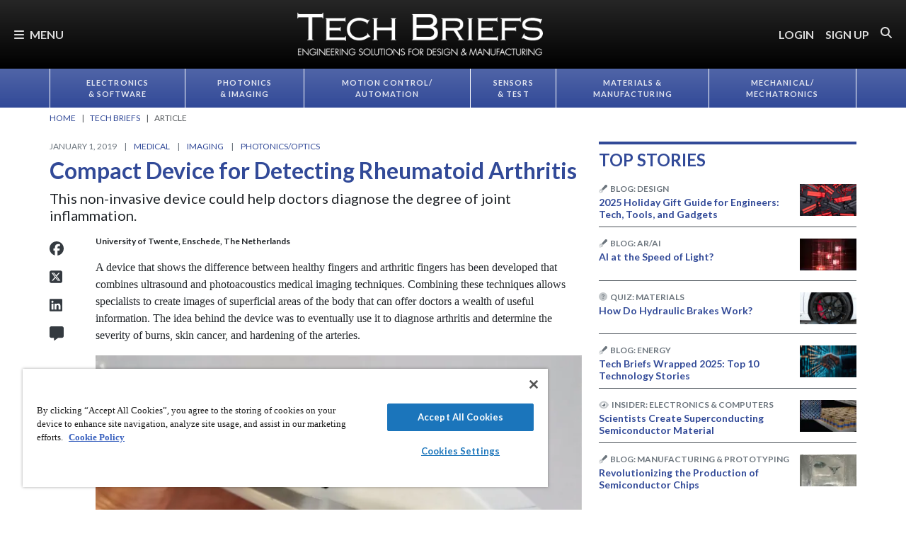

--- FILE ---
content_type: text/html; charset=utf-8
request_url: https://www.google.com/recaptcha/api2/aframe
body_size: 185
content:
<!DOCTYPE HTML><html><head><meta http-equiv="content-type" content="text/html; charset=UTF-8"></head><body><script nonce="IjtL0PuH3WdZGzMaFpRv8w">/** Anti-fraud and anti-abuse applications only. See google.com/recaptcha */ try{var clients={'sodar':'https://pagead2.googlesyndication.com/pagead/sodar?'};window.addEventListener("message",function(a){try{if(a.source===window.parent){var b=JSON.parse(a.data);var c=clients[b['id']];if(c){var d=document.createElement('img');d.src=c+b['params']+'&rc='+(localStorage.getItem("rc::a")?sessionStorage.getItem("rc::b"):"");window.document.body.appendChild(d);sessionStorage.setItem("rc::e",parseInt(sessionStorage.getItem("rc::e")||0)+1);localStorage.setItem("rc::h",'1768725133448');}}}catch(b){}});window.parent.postMessage("_grecaptcha_ready", "*");}catch(b){}</script></body></html>

--- FILE ---
content_type: text/css
request_url: https://tags.srv.stackadapt.com/sa.css
body_size: -11
content:
:root {
    --sa-uid: '0-267d7fbf-d7e9-5378-6e0c-40c32fe463a5';
}

--- FILE ---
content_type: image/svg+xml
request_url: https://ka-p.fontawesome.com/releases/v6.7.2/svgs/duotone/aperture.svg?token=e04325f501
body_size: 400
content:
<svg xmlns="http://www.w3.org/2000/svg" viewBox="0 0 512 512"><!--! Font Awesome Pro 6.7.2 by @fontawesome - https://fontawesome.com License - https://fontawesome.com/license (Commercial License) Copyright 2024 Fonticons, Inc. --><defs><style>.fa-secondary{opacity:.4}</style></defs><path class="fa-secondary" d="M0 256c0 17.8 1.8 35.2 5.3 51.9c1.5 7.2 7.9 12.1 15.2 12.1l133.9 0c12.3 0 20-13.3 13.9-24L66.1 119c-5.7-9.8-19.4-10.7-25.6-1.2C14.9 157.7 0 205.1 0 256zM232.3 489c-5.7 9.8 .4 22.2 11.8 22.8c3.9 .2 7.9 .3 11.9 .3c65.4 0 125.1-24.5 170.3-64.9c5.4-4.9 6.5-12.9 2.9-19.2L362.2 312c-6.2-10.7-21.6-10.7-27.7 0L232.3 489zm19-353c-6.2 10.7 1.5 24 13.9 24l204.4 0c11.3 0 19-11.5 13.8-21.6C453 79.5 400.2 34 336.4 12.9c-6.9-2.3-14.4 .8-18 7.1l-67 116z"/><path class="fa-primary" d="M256 0c4 0 7.9 .1 11.9 .3c11.3 .5 17.4 12.9 11.8 22.8L177.5 200c-6.2 10.7-21.6 10.7-27.7 0L82.8 84.1c-3.6-6.3-2.6-14.3 2.9-19.2C130.9 24.5 190.6 0 256 0zM193.6 492c-3.6 6.3-11.1 9.4-18 7.1C111.8 478 59 432.5 28.5 373.6C23.3 363.5 31 352 42.3 352l204.4 0c12.3 0 20 13.3 13.9 24l-67 116zm277.9-97.8c-6.1 9.5-19.9 8.6-25.6-1.2L343.8 216c-6.2-10.7 1.5-24 13.9-24l133.9 0c7.3 0 13.7 4.9 15.2 12.1c3.5 16.8 5.3 34.1 5.3 51.9c0 50.9-14.9 98.3-40.5 138.2z"/></svg>